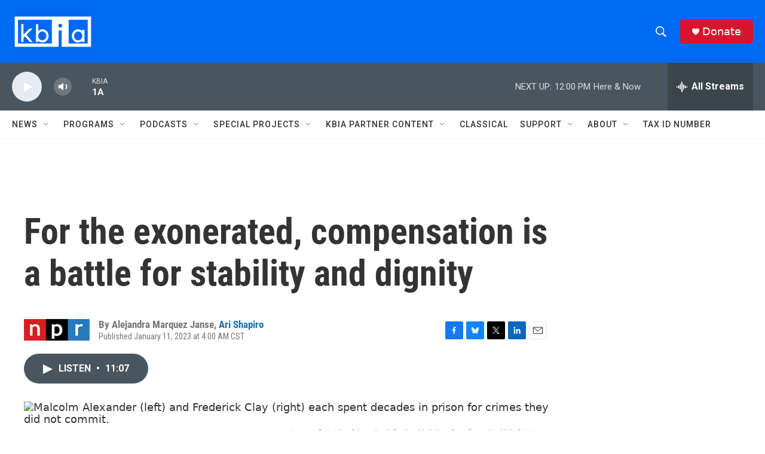

--- FILE ---
content_type: text/html; charset=utf-8
request_url: https://www.google.com/recaptcha/api2/aframe
body_size: 268
content:
<!DOCTYPE HTML><html><head><meta http-equiv="content-type" content="text/html; charset=UTF-8"></head><body><script nonce="RIae8mgOIJ13McYPo4S3kQ">/** Anti-fraud and anti-abuse applications only. See google.com/recaptcha */ try{var clients={'sodar':'https://pagead2.googlesyndication.com/pagead/sodar?'};window.addEventListener("message",function(a){try{if(a.source===window.parent){var b=JSON.parse(a.data);var c=clients[b['id']];if(c){var d=document.createElement('img');d.src=c+b['params']+'&rc='+(localStorage.getItem("rc::a")?sessionStorage.getItem("rc::b"):"");window.document.body.appendChild(d);sessionStorage.setItem("rc::e",parseInt(sessionStorage.getItem("rc::e")||0)+1);localStorage.setItem("rc::h",'1769013256936');}}}catch(b){}});window.parent.postMessage("_grecaptcha_ready", "*");}catch(b){}</script></body></html>